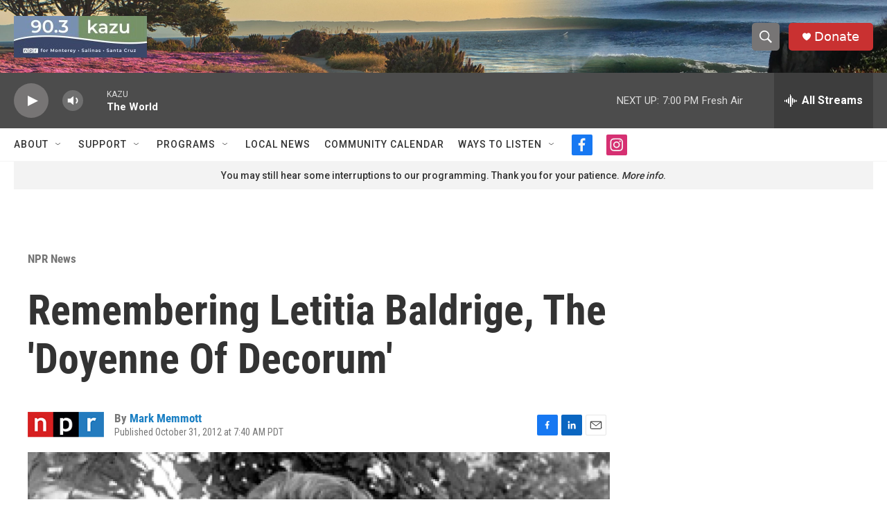

--- FILE ---
content_type: text/html; charset=utf-8
request_url: https://www.google.com/recaptcha/api2/aframe
body_size: 267
content:
<!DOCTYPE HTML><html><head><meta http-equiv="content-type" content="text/html; charset=UTF-8"></head><body><script nonce="vzD1Gri4Vfz5rdDhdvHCxw">/** Anti-fraud and anti-abuse applications only. See google.com/recaptcha */ try{var clients={'sodar':'https://pagead2.googlesyndication.com/pagead/sodar?'};window.addEventListener("message",function(a){try{if(a.source===window.parent){var b=JSON.parse(a.data);var c=clients[b['id']];if(c){var d=document.createElement('img');d.src=c+b['params']+'&rc='+(localStorage.getItem("rc::a")?sessionStorage.getItem("rc::b"):"");window.document.body.appendChild(d);sessionStorage.setItem("rc::e",parseInt(sessionStorage.getItem("rc::e")||0)+1);localStorage.setItem("rc::h",'1768877275027');}}}catch(b){}});window.parent.postMessage("_grecaptcha_ready", "*");}catch(b){}</script></body></html>